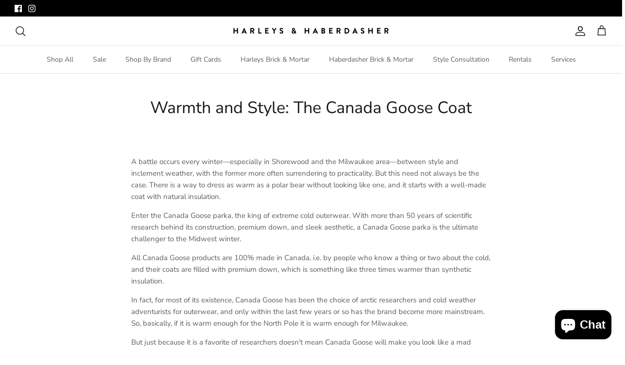

--- FILE ---
content_type: text/css
request_url: https://hhclothingco.com/cdn/shop/t/98/assets/boost-sd-custom.css?v=1769050606209
body_size: -694
content:
/*# sourceMappingURL=/cdn/shop/t/98/assets/boost-sd-custom.css.map?v=1769050606209 */


--- FILE ---
content_type: text/javascript
request_url: https://hhclothingco.com/cdn/shop/t/98/assets/boost-sd-custom.js?v=1769050606209
body_size: -278
content:
const customize={removeOOSProductSwatches:componentRegistry=>{componentRegistry.useComponentPlugin("ProductSwatch",{name:"Customize swatches #222365",enabled:!0,apply:()=>({props:props=>(props?.options&&props?.label=="Color"&&props?.options?.map(option=>option.labelAs="text"),props)})})}};window.__BoostCustomization__=(window.__BoostCustomization__??[]).concat([customize.removeOOSProductSwatches]);
//# sourceMappingURL=/cdn/shop/t/98/assets/boost-sd-custom.js.map?v=1769050606209
